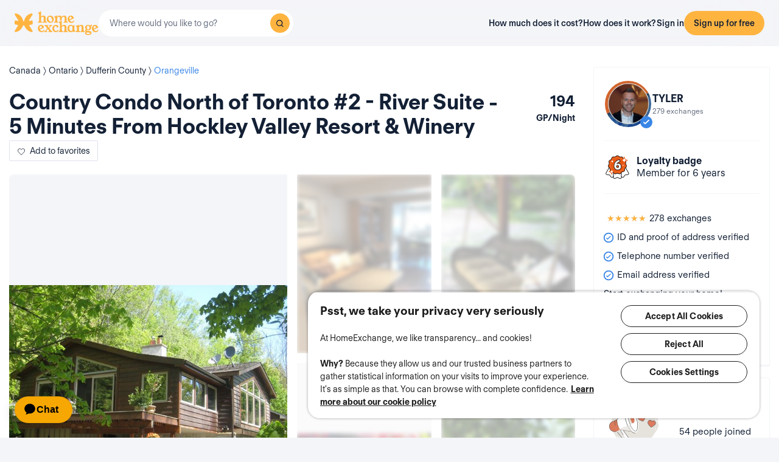

--- FILE ---
content_type: image/svg+xml
request_url: https://d2kzpkef14nfxb.cloudfront.net/images/website/badge-v2/regular/badge-6.svg
body_size: 10537
content:
<svg width="48" height="49" viewBox="0 0 48 49" fill="none" xmlns="http://www.w3.org/2000/svg">
<path d="M31.4229 41.5279L25.3999 31.0958L37.5243 24.0958L43.6077 34.6327C44.3256 35.8762 43.5383 37.4486 42.1125 37.6186L37.9734 38.1123C37.71 38.1437 37.47 38.2784 37.3059 38.4869L34.7267 41.7647C33.8517 42.8766 32.1303 42.7533 31.4229 41.5279Z" fill="white"/>
<path fill-rule="evenodd" clip-rule="evenodd" d="M24.7168 30.9128L37.7072 23.4128L44.0406 34.3827C44.938 35.9371 43.9538 37.9026 42.1717 38.1151L38.0325 38.6088C37.9008 38.6245 37.7808 38.6919 37.6988 38.7961L35.1195 42.0739C34.0258 43.4639 31.8741 43.3096 30.9898 41.7779L24.7168 30.9128ZM26.0828 31.2789L31.8558 41.2779C32.3864 42.197 33.6774 42.2895 34.3336 41.4555L36.9129 38.1777C37.1589 37.8651 37.5191 37.663 37.9141 37.6158L42.0532 37.1222C43.1225 36.9946 43.7131 35.8153 43.1746 34.8827L37.3412 24.7789L26.0828 31.2789Z" fill="#1E1D1D"/>
<path d="M16.3012 41.5279L22.3242 31.0958L10.1999 24.0958L4.1164 34.6327C3.39848 35.8762 4.18586 37.4486 5.61158 37.6186L9.75073 38.1123C10.0141 38.1437 10.2542 38.2784 10.4182 38.4869L12.9975 41.7647C13.8724 42.8766 15.5938 42.7533 16.3012 41.5279Z" fill="white"/>
<path fill-rule="evenodd" clip-rule="evenodd" d="M23.0073 30.9128L10.0169 23.4128L3.68348 34.3827C2.78609 35.9371 3.77031 37.9026 5.55246 38.1151L9.69161 38.6088C9.82329 38.6245 9.94333 38.6919 10.0253 38.7961L12.6046 42.0739C13.6983 43.4639 15.85 43.3096 16.7344 41.7779L23.0073 30.9128ZM21.6413 31.2789L15.8683 41.2779C15.3377 42.197 14.0467 42.2895 13.3905 41.4555L10.8112 38.1777C10.5652 37.8651 10.2051 37.663 9.81004 37.6158L5.67089 37.1222C4.6016 36.9946 4.01107 35.8153 4.5495 34.8827L10.383 24.7789L21.6413 31.2789Z" fill="#1E1D1D"/>
<path d="M16.9998 42.3418V30.2959H30.9998V42.4628C30.9998 43.8987 29.5317 44.8667 28.2119 44.3011L24.3805 42.6591C24.1367 42.5546 23.8614 42.5513 23.6152 42.6498L19.7425 44.1988C18.4288 44.7243 16.9998 43.7568 16.9998 42.3418Z" fill="white"/>
<path fill-rule="evenodd" clip-rule="evenodd" d="M16.4998 29.7959H31.4998V42.4628C31.4998 44.2576 29.6646 45.4677 28.015 44.7607L24.1835 43.1187C24.0616 43.0664 23.924 43.0647 23.8009 43.114L19.9282 44.663C18.2861 45.3199 16.4998 44.1105 16.4998 42.3418V29.7959ZM17.4998 30.7959V42.3418C17.4998 43.403 18.5715 44.1287 19.5568 43.7346L23.4295 42.1855C23.7988 42.0378 24.2118 42.0428 24.5774 42.1995L28.4089 43.8415C29.3987 44.2657 30.4998 43.5397 30.4998 42.4628V30.7959H17.4998Z" fill="#1E1D1D"/>
<path d="M38.7352 16.3145C39.0509 15.497 39.0298 14.6051 38.6616 13.8088C38.3038 13.0126 37.6515 12.4074 36.8308 12.1207C35.442 11.6217 34.4004 10.4114 34.1058 8.94619C33.9374 8.08621 33.4324 7.35363 32.7065 6.87585C31.9805 6.39809 31.1072 6.24945 30.2655 6.45117C28.8346 6.79092 27.2985 6.33439 26.2778 5.27267C25.6781 4.64626 24.8575 4.2959 23.9948 4.2959C23.132 4.2959 22.3113 4.64626 21.7116 5.27267C20.6805 6.345 19.1549 6.79092 17.7239 6.45117C16.8823 6.24945 16.009 6.39809 15.283 6.87585C14.557 7.35363 14.052 8.08621 13.8837 8.94619C13.5891 10.4007 12.5475 11.6217 11.1586 12.1207C10.338 12.418 9.68563 13.0126 9.3279 13.8088C8.97018 14.6051 8.93862 15.497 9.25425 16.3145C9.79085 17.6947 9.55938 19.2873 8.66506 20.4658C8.13899 21.1559 7.90752 22.0159 8.03378 22.8865C8.16003 23.7571 8.61246 24.5109 9.31739 25.0311C10.5063 25.9017 11.1692 27.3669 11.0429 28.8427C10.9692 29.7133 11.2428 30.5627 11.811 31.2209C11.9688 31.4015 12.1371 31.5607 12.3265 31.6987C12.7579 32.0172 13.2524 32.219 13.7785 32.2933C13.789 32.2933 13.81 32.2933 13.8205 32.2933C13.8942 32.2933 13.9573 32.3039 14.031 32.3145C14.2835 32.3251 14.5255 32.3676 14.7675 32.4207C15.9353 32.7073 16.9664 33.4824 17.5346 34.5759C17.8923 35.2555 18.45 35.7756 19.1444 36.0517C19.2391 36.0942 19.3443 36.126 19.4495 36.1579C20.228 36.3915 21.0488 36.3172 21.7747 35.9455C21.8273 35.9244 21.8694 35.8924 21.922 35.8713C21.9957 35.8287 22.0693 35.7969 22.143 35.7545C22.164 35.7545 22.1745 35.7332 22.1956 35.7332C22.2587 35.7014 22.3323 35.6695 22.406 35.6377C22.406 35.6377 22.4165 35.6377 22.4271 35.6377C22.5007 35.6058 22.5849 35.574 22.669 35.5527C22.6796 35.5527 22.6901 35.5527 22.7006 35.5421C22.7742 35.5209 22.8479 35.4996 22.9216 35.4784C22.9216 35.4784 22.9426 35.4784 22.9531 35.4784C23.0899 35.4465 23.2372 35.4147 23.3739 35.3934C23.3845 35.3934 23.3951 35.3934 23.4055 35.3934C23.6054 35.3616 23.8053 35.351 24.0052 35.351C24.2051 35.351 24.405 35.3616 24.6049 35.3934C24.6155 35.3934 24.626 35.3934 24.647 35.3934C24.7944 35.4147 24.9312 35.4465 25.0679 35.4784C25.0679 35.4784 25.089 35.4784 25.0995 35.4784C25.1731 35.4996 25.2468 35.5209 25.3204 35.5421C25.331 35.5421 25.3414 35.5421 25.352 35.5527C25.4361 35.5846 25.5098 35.6058 25.594 35.6377C25.594 35.6377 25.6045 35.6377 25.615 35.6377C25.6887 35.6695 25.7518 35.7014 25.8149 35.7332C25.836 35.7332 25.857 35.7545 25.8676 35.7651C25.9412 35.7969 26.0148 35.8394 26.0779 35.8818C26.4989 36.126 26.9618 36.2641 27.4353 36.2959C27.5404 36.2959 27.6456 36.2959 27.7508 36.2959C27.8561 36.2959 27.9613 36.2853 28.0665 36.2641C28.2243 36.2428 28.3821 36.211 28.54 36.1579C29.3712 35.9137 30.055 35.351 30.4654 34.5759C30.6337 34.2468 30.8547 33.9495 31.0967 33.6735C31.8332 32.8666 32.8643 32.3676 33.969 32.3039C34.0427 32.3039 34.1058 32.2932 34.1795 32.2827C34.1899 32.2827 34.211 32.2827 34.2215 32.2827C34.7476 32.2083 35.2421 32.0066 35.6735 31.688C35.8628 31.5501 36.0312 31.3908 36.1891 31.2103C36.7572 30.5521 37.0307 29.7026 36.9571 28.8321C36.8308 27.3457 37.4937 25.8911 38.6826 25.0205C39.3875 24.5109 39.8399 23.7464 39.9662 22.8759C40.0925 22.0053 39.861 21.1452 39.3349 20.4552C38.43 19.2766 38.2091 17.6841 38.7457 16.3039L38.7352 16.3145Z" fill="#E85710"/>
<path fill-rule="evenodd" clip-rule="evenodd" d="M21.3504 4.9269C22.0442 4.20222 22.9952 3.7959 23.9948 3.7959C24.9939 3.7959 25.9446 4.20195 26.6383 4.92616C27.5372 5.86124 28.8927 6.26323 30.15 5.9647L30.2655 6.45117L30.149 5.96494C31.1235 5.73138 32.1387 5.90364 32.9813 6.45818C33.8156 7.00728 34.401 7.85354 34.5962 8.84884C34.8569 10.1429 35.777 11.21 36.998 11.6494C37.9486 11.9822 38.7036 12.6841 39.1165 13.6014C39.5399 14.5187 39.5644 15.5452 39.2066 16.4818L39.2117 16.4851C38.738 17.7037 38.934 19.1119 39.7315 20.1507L39.7326 20.1521C40.3385 20.9469 40.6069 21.9416 40.4611 22.9476C40.3161 23.9469 39.7944 24.8332 38.9768 25.4248C37.9301 26.1919 37.3438 27.4767 37.4553 28.7898C37.5402 29.7932 37.2244 30.776 36.5676 31.537L36.5654 31.5395C36.3877 31.7427 36.1928 31.9281 35.9694 32.0911C35.4716 32.4584 34.8994 32.6918 34.2915 32.7777L34.2567 32.7827H34.2164C34.1591 32.7911 34.0768 32.8025 33.9859 32.8038C33.0192 32.8627 32.116 33.3003 31.4694 34.0069C31.2456 34.2626 31.0534 34.5243 30.9106 34.8036L30.9073 34.8099C30.4363 35.6995 29.6483 36.3509 28.6894 36.6352C28.5025 36.6971 28.3208 36.7336 28.149 36.7574C28.0171 36.783 27.8843 36.7959 27.7508 36.7959H27.4185L27.4017 36.7948C26.853 36.7579 26.3155 36.5977 25.8271 36.3144L25.8127 36.306L25.799 36.2968C25.7546 36.267 25.7082 36.2409 25.6692 36.224L25.5813 36.186L25.5599 36.1646C25.5411 36.1551 25.5232 36.1462 25.5056 36.1377H25.5026L25.417 36.1053C25.3849 36.0932 25.354 36.0827 25.3136 36.0691C25.2754 36.0563 25.2281 36.0404 25.1767 36.021L25.0288 35.9784H25.0105L24.9546 35.9654C24.828 35.9359 24.7203 35.911 24.6094 35.8934H24.5654L24.5263 35.8872C24.3602 35.8607 24.188 35.851 24.0052 35.851C23.8224 35.851 23.6503 35.8607 23.4842 35.8872L23.4451 35.8934H23.4141C23.3054 35.9117 23.186 35.9375 23.0665 35.9654L23.0105 35.9784H22.9922L22.8902 36.0078C22.8429 36.0284 22.7984 36.0396 22.7619 36.0457C22.7202 36.0582 22.6737 36.0758 22.6254 36.0967L22.5305 36.1377H22.5104C22.4763 36.1529 22.4467 36.1665 22.4208 36.1796L22.3146 36.2332H22.3089C22.2916 36.2422 22.2756 36.2502 22.2617 36.2572L22.2577 36.2593C22.2191 36.2787 22.1946 36.2912 22.1719 36.3043L22.1414 36.3219L22.1136 36.3331C22.1112 36.3344 22.1051 36.3377 22.093 36.3445L22.0891 36.3467C22.0703 36.3573 22.0324 36.3786 21.9862 36.3989C21.1495 36.8221 20.2022 36.9058 19.3058 36.6369L19.2917 36.6326C19.1971 36.6039 19.0708 36.5656 18.9503 36.5126C18.1418 36.1885 17.4999 35.5833 17.0922 34.8088L17.0909 34.8065C16.5931 33.8483 15.6862 33.1628 14.6542 32.9078C14.4269 32.8581 14.2189 32.8228 14.01 32.8141L13.9848 32.813L13.9403 32.8066C13.8675 32.7961 13.8476 32.7933 13.8206 32.7933H13.7434L13.7086 32.7883C13.1006 32.7025 12.5286 32.4691 12.0308 32.1019C11.8073 31.9388 11.6124 31.7535 11.4345 31.5499L11.4325 31.5476C10.7756 30.7866 10.4598 29.804 10.5447 28.8006C10.6562 27.4973 10.0691 26.2013 9.02199 25.4345L9.02052 25.4334C8.20816 24.834 7.6844 23.9611 7.53897 22.9583C7.39309 21.9524 7.66138 20.958 8.26709 20.1631C9.05736 19.1214 9.26105 17.7118 8.78825 16.4957L8.78782 16.4946C8.42304 15.5498 8.46059 14.5193 8.87183 13.6039C9.28638 12.6812 10.0436 11.9928 10.9884 11.6506L10.9896 11.6501C12.2102 11.2116 13.1323 10.1343 13.3933 8.84854C13.5886 7.85335 14.1739 7.00722 15.0082 6.45819C15.8506 5.90375 16.8656 5.73145 17.8399 5.9648C19.098 6.26336 20.4426 5.87106 21.3512 4.92611L21.7116 5.27267L21.3504 4.9269ZM25.3204 36.0421C25.3255 36.0421 25.3221 36.0424 25.3128 36.0421H25.3204ZM38.2739 16.1377L38.2688 16.1344C38.5368 15.4402 38.5178 14.6891 38.2077 14.0187L38.2055 14.0138C37.903 13.3405 37.3547 12.8333 36.666 12.5927L36.6618 12.5913C35.1064 12.0324 33.9444 10.6798 33.6156 9.04476L33.6151 9.04227C33.4733 8.31816 33.0488 7.69973 32.4316 7.29351C31.8223 6.89254 31.0909 6.76752 30.382 6.9374L30.381 6.93765C28.7765 7.31861 27.0598 6.80754 25.9174 5.61918L25.9167 5.61844C25.411 5.0903 24.7208 4.7959 23.9948 4.7959C23.2687 4.7959 22.5784 5.0903 22.0728 5.61844L22.072 5.61923C20.9185 6.81882 19.212 7.31839 17.6084 6.93765L17.6074 6.9374C16.8986 6.76752 16.1672 6.89254 15.5579 7.29352C14.9406 7.69974 14.5161 8.31817 14.3744 9.04224L14.3737 9.04545C14.0451 10.6679 12.8844 12.0318 11.3282 12.5911C10.6319 12.8435 10.0848 13.3442 9.784 14.0137C9.47986 14.6907 9.45423 15.4438 9.7205 16.1339C10.3205 17.6778 10.0614 19.453 9.06336 20.768L9.06272 20.7689C8.61654 21.3542 8.42199 22.0796 8.52861 22.8147C8.63564 23.5528 9.01647 24.1874 9.61354 24.6282C10.9437 25.6027 11.682 27.237 11.5411 28.885C11.4788 29.6222 11.7097 30.3377 12.1884 30.893C12.3255 31.0497 12.4666 31.1821 12.621 31.2947L12.6235 31.2965C12.979 31.559 13.3838 31.7269 13.8151 31.7933H13.8202C13.924 31.7933 14.0182 31.8071 14.079 31.8162C14.3631 31.8303 14.6282 31.8783 14.8746 31.9323L14.8867 31.935C16.1874 32.2542 17.3399 33.1177 17.9776 34.3441C18.2838 34.9252 18.7536 35.3583 19.3291 35.5871L19.339 35.5911L19.3488 35.5954C19.4092 35.6225 19.4825 35.6454 19.5941 35.6793C20.2487 35.8755 20.936 35.8132 21.5469 35.5005L21.5671 35.4901L21.5834 35.4836C21.5857 35.4823 21.5918 35.479 21.6038 35.4723L21.6078 35.4701C21.6249 35.4604 21.6579 35.4419 21.6984 35.4233C21.7381 35.4013 21.7753 35.3825 21.804 35.3681L21.8073 35.3664C21.8461 35.3469 21.8706 35.3344 21.8935 35.3212L22.0093 35.2545H22.0371C22.094 35.2278 22.1518 35.2029 22.2012 35.1815L22.3026 35.1377H22.3292C22.3624 35.125 22.3976 35.1124 22.4342 35.1005L22.437 35.0976L22.8509 34.9784H22.8963C23.0227 34.9496 23.1623 34.9203 23.2971 34.8994L23.3353 34.8934H23.3675C23.587 34.8611 23.8008 34.851 24.0052 34.851C24.2097 34.851 24.4235 34.8611 24.643 34.8934H24.6829L24.7184 34.8986C24.8668 34.92 25.0041 34.9504 25.1253 34.9784H25.1702L25.4185 35.05C25.4607 35.0574 25.5128 35.0717 25.5673 35.0991C25.5871 35.106 25.6081 35.1131 25.6324 35.1213L25.6351 35.1222C25.6492 35.1269 25.6645 35.1321 25.6808 35.1377H25.7185L25.8134 35.1787C25.8829 35.2088 25.9442 35.2386 25.9973 35.2652C26.0658 35.2899 26.1138 35.3225 26.1361 35.3385C26.2112 35.3755 26.281 35.4168 26.3415 35.4567C26.6868 35.6544 27.065 35.7675 27.4528 35.7959H27.7502C27.8217 35.7959 27.8944 35.7887 27.9674 35.774L27.9835 35.7707L27.9997 35.7685C28.136 35.7502 28.2611 35.7241 28.3808 35.684L28.3898 35.6809L28.399 35.6782C29.0977 35.4729 29.6735 35.0013 30.022 34.3447C30.2149 33.9687 30.4627 33.6382 30.7207 33.3439L30.7274 33.3363C31.5508 32.4342 32.7037 31.876 33.9402 31.8048L33.9546 31.8039H33.969C33.996 31.8039 34.0159 31.8011 34.0884 31.7906L34.1438 31.7827H34.1846C34.6159 31.7163 35.021 31.5483 35.3765 31.2858L35.3791 31.2839C35.5333 31.1715 35.6745 31.0391 35.8116 30.8824C36.2903 30.3271 36.5212 29.6115 36.4589 28.8744C36.318 27.2152 37.0568 25.5913 38.3872 24.6171L38.3897 24.6153C38.9812 24.1877 39.3639 23.5454 39.4714 22.8041C39.578 22.0692 39.3836 21.3441 38.9378 20.759C37.9294 19.445 37.682 17.6757 38.2739 16.1377ZM22.6614 35.0527C22.6707 35.0525 22.6741 35.0527 22.669 35.0527H22.6614Z" fill="#1E1D1D"/>
<path opacity="0.15" fill-rule="evenodd" clip-rule="evenodd" d="M21.7795 7.74375C22.3609 7.13653 23.158 6.7959 23.9958 6.7959C24.8333 6.7959 25.6304 7.13645 26.2117 7.74351C26.9192 8.47916 27.9864 8.79536 28.9752 8.56058L29.0907 9.04706L28.9742 8.56083C29.7909 8.36509 30.6423 8.50948 31.3489 8.97444C32.0471 9.43395 32.5377 10.1428 32.7014 10.9769C32.9068 11.9963 33.6317 12.8365 34.5923 13.1823C35.389 13.4614 36.0217 14.0498 36.3675 14.8178C36.7222 15.5866 36.7424 16.4469 36.4428 17.2309L36.4469 17.2336C36.0737 18.1934 36.2283 19.303 36.8562 20.1208L36.8573 20.1222C37.3646 20.7877 37.5896 21.6211 37.4674 22.4639C37.3461 23.2999 36.9092 24.0429 36.2239 24.5389C35.4 25.1428 34.938 26.1549 35.0258 27.1893C35.0969 28.0294 34.8324 28.853 34.2821 29.4906L34.28 29.493C34.1318 29.6625 33.9684 29.8181 33.7804 29.9552C33.3635 30.2627 32.8842 30.4582 32.375 30.5302L32.3402 30.5351H32.3076C32.2611 30.542 32.1926 30.551 32.1171 30.5523C31.3574 30.5991 30.6474 30.9432 30.1387 31.4986C29.9604 31.7025 29.8096 31.9085 29.6983 32.1261L29.6951 32.1324C29.3011 32.8765 28.6415 33.4224 27.8387 33.6609C27.6813 33.713 27.529 33.7435 27.3864 33.7634C27.2743 33.785 27.1612 33.7959 27.0476 33.7959H26.7744L26.7576 33.7948C26.2976 33.7638 25.847 33.6295 25.4375 33.392L25.4231 33.3837L25.4094 33.3744C25.3769 33.3526 25.3442 33.3344 25.319 33.3236L25.2312 33.2856L25.2119 33.2663C25.2059 33.2633 25.2001 33.2604 25.1944 33.2576L25.1182 33.2287C25.0939 33.2196 25.0704 33.2116 25.0374 33.2005C25.0074 33.1904 24.9687 33.1774 24.9265 33.1616L24.8227 33.1317H24.8103L24.7544 33.1186C24.654 33.0953 24.5713 33.0763 24.4877 33.0626H24.452L24.4129 33.0564C24.2842 33.0359 24.1496 33.0282 24.0043 33.0282C23.8589 33.0282 23.7243 33.0359 23.5957 33.0564L23.5566 33.0626H23.5319C23.4485 33.0769 23.3564 33.0968 23.2628 33.1186L23.2068 33.1317H23.1944L23.1299 33.1503C23.0881 33.1679 23.0487 33.1781 23.0155 33.1841C22.9876 33.1927 22.9553 33.205 22.9204 33.2201L22.8254 33.2611H22.8098C22.7907 33.2697 22.774 33.2776 22.7591 33.2851L22.6529 33.3387H22.6486C22.642 33.342 22.6359 33.3451 22.6303 33.348L22.6266 33.3498C22.5949 33.3658 22.5774 33.3748 22.5615 33.3839L22.5311 33.4015L22.5073 33.4111C22.505 33.4124 22.5014 33.4143 22.4964 33.4171L22.4931 33.419C22.4781 33.4275 22.445 33.4461 22.404 33.4643C21.7033 33.8181 20.9096 33.8879 20.159 33.6627L20.1575 33.6622L20.1462 33.6588C20.0704 33.6359 19.9636 33.6035 19.8608 33.5584C19.1825 33.2861 18.6451 32.7784 18.3044 32.1313L18.3032 32.129C17.9119 31.3758 17.1983 30.8356 16.3852 30.6343C16.2034 30.5946 16.0408 30.5674 15.8792 30.5606L15.854 30.5595L15.8291 30.5559L15.7859 30.5497C15.7737 30.5479 15.7645 30.5467 15.7567 30.5458C15.742 30.5441 15.7344 30.5437 15.7292 30.5437H15.6599L15.6251 30.5388C15.1158 30.4669 14.6365 30.2714 14.2195 29.9638C14.0316 29.8267 13.8683 29.6712 13.7199 29.5015L13.7179 29.4992C13.1676 28.8616 12.9031 28.0383 12.9741 27.198C13.062 26.1715 12.5992 25.1502 11.775 24.5467L11.7735 24.5456C11.0933 24.0437 10.6544 23.3122 10.5326 22.4725C10.4104 21.6299 10.6353 20.7967 11.1424 20.1312C11.765 19.3105 11.9253 18.1995 11.5531 17.2422L11.5527 17.2411C11.2471 16.4496 11.2787 15.5863 11.6228 14.8203C11.9703 14.0468 12.6053 13.4699 13.3961 13.1834L13.3973 13.183C14.3576 12.838 15.0844 11.9895 15.2902 10.9765C15.4539 10.1426 15.9445 9.43387 16.6426 8.97445C17.3489 8.50959 18.2001 8.36516 19.0166 8.56069C20.0065 8.79554 21.065 8.48686 21.7803 7.74297L22.1407 8.08952L21.7795 7.74375ZM25.0728 33.1834C25.0775 33.1834 25.0739 33.1837 25.0645 33.1834H25.0728ZM35.5101 16.8836L35.5059 16.8809C35.7148 16.34 35.6997 15.7562 35.4587 15.235L35.4564 15.2301C35.221 14.7061 34.795 14.3124 34.2602 14.1256L34.256 14.1241C32.961 13.6589 31.9943 12.5331 31.7208 11.1728L31.7203 11.1703C31.6101 10.6075 31.2802 10.1264 30.7991 9.80977C30.3259 9.49838 29.7583 9.40123 29.2073 9.53329L29.2062 9.53354C27.87 9.85079 26.4413 9.42532 25.4903 8.43604L25.4896 8.4353C25.0964 8.02461 24.56 7.7959 23.9958 7.7959C23.4314 7.7959 22.895 8.02461 22.5019 8.4353L22.5011 8.43608C21.5409 9.43461 20.1205 9.85057 18.7852 9.53354L18.7842 9.53329C18.2331 9.40123 17.6655 9.49838 17.1923 9.80978C16.7112 10.1264 16.3814 10.6075 16.2712 11.1703L16.2706 11.1735C15.9972 12.5232 15.0319 13.6581 13.7361 14.1239C13.1936 14.3205 12.7688 14.7098 12.535 15.2301C12.298 15.7577 12.2782 16.3436 12.4853 16.8804C12.9848 18.1656 12.769 19.6421 11.9387 20.7362L11.938 20.737C11.5905 21.193 11.4393 21.7571 11.5223 22.329C11.6056 22.9038 11.9016 23.3971 12.3665 23.7404C13.4738 24.5516 14.0878 25.9112 13.9706 27.2825C13.9221 27.8564 14.1017 28.4127 14.4739 28.8445C14.5814 28.9674 14.6909 29.07 14.8098 29.1566L14.8123 29.1585C15.087 29.3613 15.3993 29.4915 15.732 29.5438C15.8198 29.544 15.8996 29.5554 15.9486 29.5627C16.1851 29.5749 16.4046 29.6148 16.6057 29.6589L16.6178 29.6616C17.6996 29.9271 18.6588 30.6453 19.19 31.6667C19.4291 32.1204 19.7942 32.4558 20.2396 32.6329L20.2495 32.6368L20.2592 32.6412C20.3018 32.6603 20.3552 32.6772 20.4468 32.705C20.9556 32.8576 21.4892 32.8093 21.9641 32.5662L21.9843 32.5558L21.9965 32.5509C21.9988 32.5496 22.0023 32.5477 22.0072 32.545L22.0105 32.5431C22.024 32.5355 22.0522 32.5196 22.0876 32.5032C22.1204 32.4851 22.1507 32.4698 22.1731 32.4586L22.1763 32.457C22.2081 32.4409 22.2257 32.4319 22.2417 32.4227L22.3575 32.356H22.3845C22.4257 32.3371 22.4662 32.3196 22.5005 32.3047L22.6015 32.2611H22.6254C22.642 32.2549 22.6592 32.2487 22.6769 32.2427L22.6807 32.239L23.0531 32.1317H23.0927C23.1938 32.1088 23.3057 32.0855 23.4145 32.0686L23.4527 32.0626H23.4793C23.661 32.0363 23.8373 32.0282 24.0043 32.0282C24.1713 32.0282 24.3475 32.0363 24.5292 32.0626H24.5616L24.5971 32.0678C24.7172 32.0851 24.8284 32.1094 24.925 32.1317H24.964L25.1738 32.1921C25.2129 32.1995 25.2602 32.2128 25.3098 32.2369C25.3236 32.2417 25.3386 32.2468 25.3563 32.2527L25.3588 32.2535C25.3658 32.2559 25.3733 32.2584 25.3812 32.2611H25.4156L25.5106 32.3021C25.5672 32.3266 25.6173 32.3509 25.66 32.3723C25.7185 32.3941 25.7609 32.4213 25.7838 32.4373C25.8453 32.4679 25.9022 32.5017 25.9516 32.5341C26.218 32.6862 26.5096 32.7735 26.8089 32.7959H27.0476C27.0993 32.7959 27.1516 32.7907 27.205 32.7799L27.221 32.7767L27.2373 32.7745C27.3439 32.7601 27.4395 32.7401 27.5295 32.7098L27.5386 32.7068L27.5478 32.7041C28.0906 32.5446 28.5382 32.1784 28.8098 31.6672C28.971 31.3529 29.1774 31.0782 29.3901 30.8356L29.3967 30.828C30.0821 30.0772 31.0416 29.6126 32.071 29.5532L32.0854 29.5524H32.0998C32.105 29.5524 32.1126 29.5521 32.1273 29.5504C32.1352 29.5495 32.1443 29.5483 32.1566 29.5465L32.1997 29.5402L32.2351 29.5351H32.268C32.6008 29.4828 32.913 29.3526 33.1877 29.1498L33.1903 29.1479C33.309 29.0614 33.4185 28.9588 33.5261 28.836C33.8983 28.4042 34.0779 27.8478 34.0294 27.2739C33.9122 25.8933 34.5267 24.5422 35.6342 23.7312L35.6367 23.7295C36.096 23.3974 36.3939 22.8984 36.4778 22.3204C36.5606 21.7487 36.4097 21.1849 36.0625 20.7291C35.2231 19.6354 35.0175 18.1634 35.5101 16.8836ZM22.9103 32.1921C22.9197 32.1918 22.9233 32.1921 22.9186 32.1921H22.9103Z" fill="#F5F5F5"/>
<path d="M36 6.2959C36 9.60997 33.3141 12.2959 30 12.2959C33.3141 12.2959 36 14.9818 36 18.2959C36 14.9818 38.6859 12.2959 42 12.2959C38.6859 12.2959 36 9.6208 36 6.2959Z" fill="white"/>
<path fill-rule="evenodd" clip-rule="evenodd" d="M36 5.7959C36.2761 5.7959 36.5 6.01976 36.5 6.2959C36.5 9.34407 38.9614 11.7959 42 11.7959C42.2761 11.7959 42.5 12.0197 42.5 12.2959C42.5 12.572 42.2761 12.7959 42 12.7959C38.962 12.7959 36.5 15.2579 36.5 18.2959C36.5 18.572 36.2761 18.7959 36 18.7959C35.7239 18.7959 35.5 18.572 35.5 18.2959C35.5 15.2579 33.038 12.7959 30 12.7959C29.7239 12.7959 29.5 12.572 29.5 12.2959C29.5 12.0197 29.7239 11.7959 30 11.7959C33.038 11.7959 35.5 9.33383 35.5 6.2959C35.5 6.01976 35.7239 5.7959 36 5.7959ZM35.999 8.80288C35.3403 10.3776 34.0797 11.6377 32.5047 12.2959C34.0805 12.9543 35.3415 14.2154 36 15.7912C36.6582 14.216 37.9186 12.9553 39.4935 12.2966C37.9179 11.6394 36.657 10.3803 35.999 8.80288Z" fill="#E85710"/>
<path d="M14 27.2959C14 30.0576 11.7618 32.2959 9 32.2959C11.7618 32.2959 14 34.5341 14 37.2959C14 34.5341 16.2382 32.2959 19 32.2959C16.2382 32.2959 14 30.0666 14 27.2959Z" fill="white"/>
<path fill-rule="evenodd" clip-rule="evenodd" d="M14 26.7959C14.2761 26.7959 14.5 27.0198 14.5 27.2959C14.5 29.7899 16.5138 31.7959 19 31.7959C19.2761 31.7959 19.5 32.0197 19.5 32.2959C19.5 32.572 19.2761 32.7959 19 32.7959C16.5144 32.7959 14.5 34.8103 14.5 37.2959C14.5 37.572 14.2761 37.7959 14 37.7959C13.7239 37.7959 13.5 37.572 13.5 37.2959C13.5 34.8103 11.4856 32.7959 9 32.7959C8.72386 32.7959 8.5 32.572 8.5 32.2959C8.5 32.0197 8.72386 31.7959 9 31.7959C11.4856 31.7959 13.5 29.7815 13.5 27.2959C13.5 27.0198 13.7239 26.7959 14 26.7959ZM13.9991 29.5926C13.4504 30.7851 12.4875 31.7476 11.2947 32.2959C12.4882 32.8444 13.4515 33.8077 14 35.0012C14.5483 33.8082 15.511 32.8453 16.7037 32.2966C15.5104 31.749 14.5473 30.7871 13.9991 29.5926Z" fill="#E85710"/>
<path d="M34 18.2959C34 19.9529 32.6571 21.2959 31 21.2959C32.6571 21.2959 34 22.6388 34 24.2959C34 22.6388 35.3429 21.2959 37 21.2959C35.3429 21.2959 34 19.9583 34 18.2959Z" fill="white"/>
<path fill-rule="evenodd" clip-rule="evenodd" d="M34 17.7959C34.2761 17.7959 34.5 18.0198 34.5 18.2959C34.5 19.6816 35.6185 20.7959 37 20.7959C37.2761 20.7959 37.5 21.0197 37.5 21.2959C37.5 21.572 37.2761 21.7959 37 21.7959C35.6191 21.7959 34.5 22.915 34.5 24.2959C34.5 24.572 34.2761 24.7959 34 24.7959C33.7239 24.7959 33.5 24.572 33.5 24.2959C33.5 22.915 32.3809 21.7959 31 21.7959C30.7239 21.7959 30.5 21.572 30.5 21.2959C30.5 21.0197 30.7239 20.7959 31 20.7959C32.3809 20.7959 33.5 19.6768 33.5 18.2959C33.5 18.0198 33.7239 17.7959 34 17.7959ZM33.9993 20.1011C33.7043 20.5901 33.2931 21.0011 32.804 21.2959C33.2935 21.5909 33.705 22.0024 34 22.4919C34.2948 22.0027 34.7059 21.5915 35.195 21.2965C34.7055 21.0019 34.2941 20.5908 33.9993 20.1011Z" fill="#E85710"/>
<path d="M15 10.2959C15 12.5053 13.2094 14.2959 11 14.2959C13.2094 14.2959 15 16.0865 15 18.2959C15 16.0865 16.7906 14.2959 19 14.2959C16.7906 14.2959 15 12.5125 15 10.2959Z" fill="white"/>
<path fill-rule="evenodd" clip-rule="evenodd" d="M15 9.7959C15.2761 9.7959 15.5 10.0198 15.5 10.2959C15.5 12.2358 17.0661 13.7959 19 13.7959C19.2761 13.7959 19.5 14.0197 19.5 14.2959C19.5 14.572 19.2761 14.7959 19 14.7959C17.0667 14.7959 15.5 16.3626 15.5 18.2959C15.5 18.572 15.2761 18.7959 15 18.7959C14.7239 18.7959 14.5 18.572 14.5 18.2959C14.5 16.3626 12.9333 14.7959 11 14.7959C10.7239 14.7959 10.5 14.572 10.5 14.2959C10.5 14.0197 10.7239 13.7959 11 13.7959C12.9333 13.7959 14.5 12.2291 14.5 10.2959C14.5 10.0198 14.7239 9.7959 15 9.7959ZM14.9992 12.3613C14.5706 13.1896 13.8923 13.8676 13.0638 14.2959C13.8928 14.7244 14.5715 15.4031 15 16.2321C15.4283 15.4035 16.1065 14.7251 16.9349 14.2966C16.106 13.8687 15.4275 13.1908 14.9992 12.3613Z" fill="#E85710"/>
<path d="M30.7014 23.4668C30.7014 27.0315 28.0378 29.2811 24.2926 29.2811C20.5473 29.2811 18 26.4662 18 22.1978C18 17.2371 21.2684 12.4726 27.4563 11.2959L28.6659 14.8145C25.7 15.6566 24.0134 16.7872 23.1527 18.4254L23.176 18.4484C23.9553 18.1024 24.7811 17.9293 25.5953 17.9293C28.1891 17.9293 30.7014 19.8213 30.7014 23.4668ZM26.328 23.2937C26.328 22.1747 25.572 21.3441 24.3158 21.3441C23.6877 21.3441 22.9084 21.7132 22.3269 22.3939V22.6131C22.3269 24.3089 23.2574 25.301 24.3158 25.301C25.5953 25.301 26.328 24.4243 26.328 23.2822V23.2937Z" fill="white"/>
<path fill-rule="evenodd" clip-rule="evenodd" d="M27.3629 10.8048C27.6071 10.7583 27.8483 10.8983 27.9291 11.1334L29.1387 14.652C29.1834 14.7819 29.1726 14.9244 29.109 15.0461C29.0454 15.1678 28.9346 15.258 28.8025 15.2955C26.6886 15.8957 25.3039 16.6269 24.4101 17.5415C24.8035 17.4668 25.2004 17.4294 25.5953 17.4294C27.0122 17.4294 28.4172 17.9463 29.4701 18.9731C30.5282 20.005 31.2014 21.5229 31.2014 23.4669C31.2014 25.3819 30.4818 26.9751 29.2336 28.0845C27.9914 29.1886 26.2635 29.7812 24.2926 29.7812C22.2873 29.7812 20.5751 29.0238 19.3689 27.6732C18.167 26.3274 17.5 24.4303 17.5 22.1979C17.5 17.0051 20.9312 12.0278 27.3629 10.8048ZM27.1264 11.8744C21.4582 13.1362 18.5 17.5827 18.5 22.1979C18.5 24.2338 19.1066 25.8783 20.1147 27.0071C21.1185 28.1311 22.5526 28.7812 24.2926 28.7812C26.0669 28.7812 27.5434 28.2489 28.5693 27.3371C29.5892 26.4305 30.2014 25.1165 30.2014 23.4669C30.2014 21.7653 29.6184 20.5145 28.7719 19.689C27.9202 18.8584 26.7722 18.4294 25.5953 18.4294C24.8518 18.4294 24.0951 18.5875 23.3789 18.9054C23.191 18.9889 22.9711 18.9488 22.8248 18.8043L22.8015 18.7813C22.6448 18.6267 22.6077 18.3878 22.7101 18.1929C23.6096 16.4808 25.3013 15.3286 28.0234 14.4837L27.1264 11.8744ZM21.9467 22.0692C22.6024 21.3016 23.5122 20.8442 24.3158 20.8442C25.0575 20.8442 25.6946 21.0919 26.1473 21.5465C26.5942 21.9954 26.8235 22.608 26.8279 23.2741C26.828 23.2768 26.828 23.2795 26.828 23.2823V23.2938C26.828 23.2964 26.828 23.299 26.8279 23.3017C26.8238 23.9717 26.6054 24.599 26.1646 25.0639C25.7156 25.5375 25.0753 25.8011 24.3158 25.8011C22.8795 25.8011 21.8269 24.4709 21.8269 22.6132V22.394C21.8269 22.2749 21.8694 22.1597 21.9467 22.0692ZM25.828 23.2881C25.8267 22.8454 25.6784 22.4929 25.4387 22.2521C25.1993 22.0118 24.8303 21.8442 24.3158 21.8442C23.8981 21.8442 23.3134 22.0832 22.8269 22.5868V22.6132C22.8269 24.147 23.6353 24.8011 24.3158 24.8011C24.8358 24.8011 25.2016 24.6263 25.4388 24.376C25.679 24.1226 25.8268 23.7502 25.828 23.2881Z" fill="#1E1D1D"/>
</svg>
